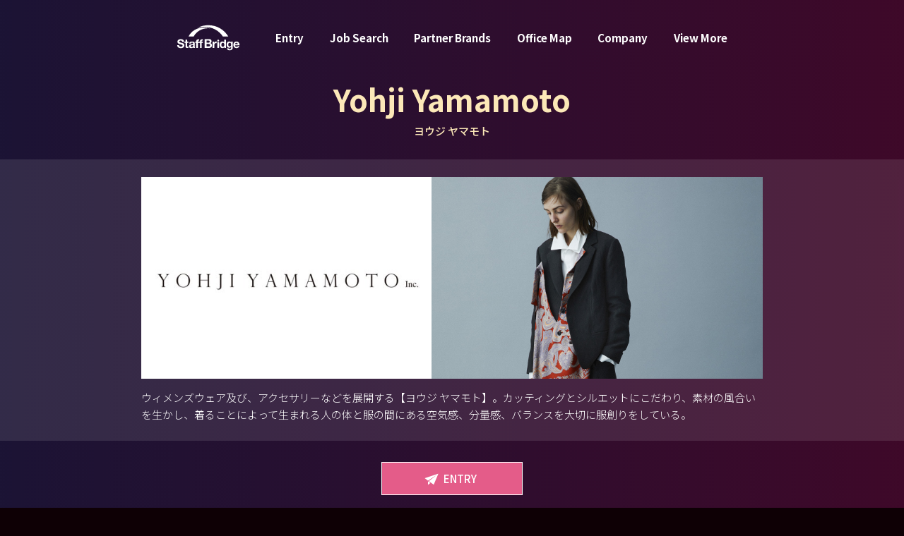

--- FILE ---
content_type: text/html; charset=UTF-8
request_url: https://www.staff-b.com/brand/yohjiyamamoto/
body_size: 109721
content:
<!DOCTYPE html>
<html lang="ja">

<head>
            <!-- Google Tag Manager -->
        <script>
            (function(w, d, s, l, i) {
                w[l] = w[l] || [];
                w[l].push({
                    'gtm.start': new Date().getTime(),
                    event: 'gtm.js'
                });
                var f = d.getElementsByTagName(s)[0],
                    j = d.createElement(s),
                    dl = l != 'dataLayer' ? '&l=' + l : '';
                j.async = true;
                j.src =
                    'https://www.googletagmanager.com/gtm.js?id=' + i + dl;
                f.parentNode.insertBefore(j, f);
            })(window, document, 'script', 'dataLayer', 'GTM-5G2DGNQ');
        </script>
        <!-- End Google Tag Manager -->
    <meta charset="utf-8">
    <meta name="viewport" content="width=device-width, initial-scale=1, shrink-to-fit=no, user-scalable=no">
    <!-- ▼ページタイトル -->
            <title>Yohji Yamamoto ヨウジ ヤマモトの求人情報 | アパレル派遣・転職 スタッフブリッジ</title>
            <!-- ▲//ページタイトル -->
    <meta name="author" content="STAFF BRIDGE">
    <meta name="copyright" content="Copyright STAFF BRIDGE">
    <!-- ▼検索エンジン -->
            <meta name="keywords" content="スタッフブリッジ,Staff Bridge,アパレル,アウトレット,求人,派遣,転職">
        <meta name="description" content="Yohji Yamamoto ヨウジ ヤマモトの求人情報 | アパレル求人・派遣・転職情報ならスタッフブリッジ。アウトレットにおけるアパレルのショップ販売員の就業率は人材派遣において業界No1の実績がございます。">
        <meta name="robots" content="index, follow">
                    <meta property="og:type" content="article">
                <meta property="og:locale" content="ja_JP">
        <meta property="og:site_name" content="STAFF BRIDGE">
                    <meta property="og:title" content="Yohji Yamamoto ヨウジ ヤマモトの求人情報 | アパレル派遣・転職 スタッフブリッジ">
                <meta property=" og:description" content="Yohji Yamamoto ヨウジ ヤマモトの求人情報 | アパレル求人・派遣・転職情報ならスタッフブリッジ。アウトレットにおけるアパレルのショップ販売員の就業率は人材派遣において業界No1の実績がございます。">
                    <meta property="og:url" content="https://www.staff-b.com/brand/yohjiyamamoto/">
                <meta name="twitter:card" content="summary">
        <meta name="apple-mobile-web-app-title" content="スタッフブリッジ">
        <!-- ▲//検索エンジン -->
    <link rel="shortcut icon" href="/application/assets/images/favicons/favicon.ico?211025">
    <link rel="apple-touch-icon" href="/application/assets/images/favicons/apple-touch-icon.png">
    <link rel="icon" type="image/png" href="/application/assets/images/favicons/android-chrome192192.png">
    <meta name="theme-color" content="#ffffff">
    <!-- Bootstrap core CSS -->
    <link rel="preconnect" href="https://fonts.googleapis.com">
    <link rel="preconnect" href="https://fonts.gstatic.com" crossorigin>
    <link href="https://fonts.googleapis.com/css2?family=Noto+Sans+JP:wght@300;400;500;700&display=swap" rel="stylesheet">
    <link href="/application/assets/lib/icons/style.css" rel="stylesheet">
    <link href="/application/assets/lib/bootstrap/css/bootstrap.css" rel="stylesheet">

    <script src="/application/assets/lib/jquery-3.3.1.min.js"></script>
    <script type="text/javascript" src="/application/assets/lib/jquery-ui.min.js"></script>
    <link rel="stylesheet" href="/application/assets/lib/jquery-ui.min.css">

    <link href="/application/assets/lib/swiper/swiper-bundle.min.css" rel="stylesheet">
    <link href="/application/assets/lib/selectize/selectize.css" rel="stylesheet">
    <link href="/application/assets/lib/selectize/selectize.default.css" rel="stylesheet">
    <script src="/application/assets/lib/selectize/selectize.js"></script>

    <link href="/application/assets/lib/owlcarousel/owl.carousel.min.css" rel="stylesheet">
    <link href="/application/assets/lib/owlcarousel/owl.theme.default.css" rel="stylesheet">
    <script src="/application/assets/lib/owlcarousel/owl.carousel.min.js"></script>

    <script src="/application/assets/js/jquery.autoKana.js"></script>

    <link href="/application/assets/lib/select2/select2.min.css" rel="stylesheet">
    <script src="/application/assets/lib/select2/select2.min.js"></script>
    <script src="/application/assets/lib/select2/select2-dropdownPosition.js"></script>
    <script src="/application/assets/lib/select2/ja.js"></script>

    <script src="/application/assets/lib/css_browser_selector/css_browser_selector.js"></script>
    <link href="/application/assets/css/animate.min.css" rel="stylesheet">

    <script src="/application/assets/js/jquery.blockUI.js"></script>
    <script src="/application/assets/js/jquery.cookie.js"></script>
    <script src="/application/assets/js/system.js"></script>
    <link href="/application/assets/css/style.css?20260127-0713" rel="stylesheet">

    
                        

    
</head>

<body class="burberry " id="branddetail" >

            <!-- Google Tag Manager (noscript) -->
        <noscript><iframe src="https://www.googletagmanager.com/ns.html?id=GTM-5G2DGNQ" height="0" width="0" style="display:none;visibility:hidden"></iframe></noscript>
        <!-- End Google Tag Manager (noscript) -->
        
    
            <div id="modal_qa_gentei" class="modal-window js-modal normal" style="display: none;">
            <div class="modal-bg js-modal-close"></div>
            <div class="modal-box">
                <div class="modal-close js-modal-close"><i class="icon-tabler-x"></i></div>
                <div class="modal-include_normal">
                    <div class="box">
                        <div class="title-group text-center">
                            <h4 class="title h5 md-h4 vw-h6 bolds mb30">登録者限定の非公開求人とは？</h4>
                        </div>
                        <p>
                            パートナーブランドの要望により、一般的には公開できない求人です。スタッフブリッジ登録者に限定公開することで選考をスムーズにする目的があります。一般公開すると応募が殺到してしまうブランドが多いのでご了承ください。<br>
                            <br>
                            エントリーいただき、登録会にて登録が完了した方には、企業名やブランド名をご紹介させていただきます。<br>
                            <br>
                            尚、すでにスタッフブリッジに登録されているスタッフの方は、キャリアパートナーまでお気軽にご連絡ください。
                        </p>
                    </div>
                </div>
            </div>
        </div>

        <div id="modal_stock_add" class="modal-window js-modal normal" style="display: none;">
            <div class="modal-bg js-modal-close"></div>
            <div class="modal-box">
                <div class="modal-close js-modal-close"><i class="icon-tabler-x"></i></div>
                <div class="modal-include_normal">
                    <div class="box">
                        <div class="stock_icon_bigger">
                            <i class="icon-tabler-heart"></i>
                        </div>
                        <div class="title-group text-center mb10">
                            <h4 class="title h4 md-h3 vw-h4_imp bolds english">Job Stock</h4>
                        </div>
                        <p class="text-center">
                            ストックした求人に追加しました
                        </p>
                        <div class="btn-group mt30">
                            <div class="sizeS">
                                <a href="javascript:void(0);" class="btn btn-normal js-modal-close  popup_display_stop"><span class="middle"><span>今後は表示しない</span></span></a>
                            </div>
                        </div>
                    </div>
                </div>
            </div>
        </div>
    
    
    
    <div id="wide_navgation" class="modal-window js-modal normal" style="display: none;">
        <div class="modal-bg"></div>
        <div class="modal-close js-modal-close viewMoreWideNavClose"><i class="icon-tabler-x"></i></div>
        <div class="modal-box">
            <div class="modal-include_normal">
                <div class="container">
                    <div class="container-lage">
                        <div class="navlink_layout">
                            <div class="set-groups">
                                <div class="navlinks">
                                    <div class="set"><a href="/entry/" target="_blank"><strong class="titles h3 md-h2 lg-h1 vw-h2_imp english">Entry</strong><strong class="font-smalls">登録会予約</strong></a></div>
                                    <div class="set"><a href="/jobsearch/"><strong class="titles h3 md-h2 lg-h1 vw-h2_imp english">Job Search</strong><strong class="font-smalls">求人検索</strong></a></div>
                                    <div class="set"><a href="/stock/"><strong class="titles h3 md-h2 lg-h1 vw-h2_imp english">Job Stock</strong><strong class="font-smalls">ストックした求人</strong></a></div>
                                    <div class="set"><a href="/history/"><strong class="titles h3 md-h2 lg-h1 vw-h2_imp english">Job Check</strong><strong class="font-smalls">閲覧した求人</strong></a></div>
                                    <div class="set"><a href="/brand/"><strong class="titles h3 md-h2 lg-h1 vw-h2_imp english">Partner Brands</strong><strong class="font-smalls">パートナーブランド</strong></a></div>
                                    <div class="set"><a href="/office/"><strong class="titles h3 md-h2 lg-h1 vw-h2_imp english">Office Map</strong><strong class="font-smalls">オフィスマップ</strong></a></div>
                                    <div class="set"><a href="/company/"><strong class="titles h3 md-h2 lg-h1 vw-h2_imp english">Company</strong><strong class="font-smalls">会社概要</strong></a></div>
                                    <div class="set"><a href="/news/"><strong class="titles h3 md-h2 lg-h1 vw-h2_imp english">News</strong><strong class="font-smalls">お知らせ</strong></a></div>
                                </div>
                            </div>
                            <div class="set-groups">
                                <div class="navlinks">
                                    <div class="set"><a href="/faq/"><strong class="titles h3 md-h2 lg-h1 vw-h2_imp english">Q&amp;A</strong><strong class="font-smalls">よくある質問</strong></a></div>
                                    <div class="set"><a href="/contact/"><strong class="titles h3 md-h2 lg-h1 vw-h2_imp english">Contact</strong><strong class="font-smalls">お問い合わせ</strong></a></div>
                                    <div class="set"><a href="/topics/"><strong class="titles h3 md-h2 lg-h1 vw-h2_imp english">Fashion Academia</strong><strong class="font-smalls">ファッション業界情報</strong></a></div>
                                    <div class="set"><a href="/service/"><strong class="titles h3 md-h2 lg-h1 vw-h2_imp english">For Client</strong><strong class="font-smalls">法人のお客様へ</strong></a></div>
                                    <div class="set"><a href="/outlet/"><strong class="titles h3 md-h2 lg-h1 vw-h2_imp english">Outlet</strong><strong class="font-smalls">アウトレット シェアNo.1</strong></a></div>
                                    <div class="set"><a href="https://www.t-w-c.net/special/staffbridge/" target="_blank"><strong class="titles h3 md-h2 lg-h1 vw-h2_imp english">Recruit</strong><strong class="font-smalls">弊社採用情報</strong></a></div>
                                    <div class="set"><a href="https://taiwan.staff-b.com/jp/" target="_blank"><strong class="titles h3 md-h2 lg-h1 vw-h2_imp english">Global</strong><strong class="font-smalls">海外採用プロジェクト</strong></a></div>
                                                                        <div class="set mb0"><a href="/privacypolicy/"><strong class="titles h3 md-h2 lg-h1 vw-h2_imp english">Privacy Policy</strong><strong class="font-smalls">個人情報保護方針</strong></a></div>
                                </div>
                            </div>
                        </div>
                    </div>
                </div>
            </div>
        </div>
    </div>

            <div class="header-field">
            <div class="container">
                <div class="container-lage">
                    <div class="upper-set">
                        <div class="upper-logo">
                            <div class="logos">
                                <a href="/" title="StaffBridge">
                                    <svg version="1.1" id="logo_staff-b_white" xmlns="http://www.w3.org/2000/svg" xmlns:xlink="http://www.w3.org/1999/xlink" x="0px" y="0px" viewBox="0 0 160 65" preserveAspectRatio="none" style="enable-background:new 0 0 160 65;" xml:space="preserve">
                                        <path class="st0" d="M116.617,29.477h13.63c-10.025-16.88-28.782-28.24-50.268-28.24c-9.881,0-19.183,2.405-27.326,6.642
                                            c5.437-1.661,11.263-2.561,17.321-2.561C89.867,5.318,107.244,15.026,116.617,29.477z" />
                                        <path class="st0" d="M42.972,29.477c6.776-12.243,20.348-20.601,35.99-20.601c2.179,0,4.317,0.164,6.403,0.476
                                            c-4.902-1.699-10.253-2.636-15.858-2.636c-17.774,0-33.002,9.403-39.381,22.76H42.972z" />
                                        <path class="st0" d="M85.103,45.918c0.987-0.473,1.732-1.079,2.236-1.82c0.504-0.74,0.756-1.666,0.756-2.777
                                            c0-1.028-0.17-1.892-0.509-2.591c-0.339-0.699-0.818-1.26-1.435-1.681c-0.617-0.421-1.357-0.725-2.221-0.91
                                            c-0.864-0.185-1.82-0.277-2.869-0.277H70.697v22.026h10.674c0.987,0,1.948-0.124,2.884-0.37c0.936-0.247,1.769-0.627,2.499-1.141
                                            c0.73-0.514,1.311-1.177,1.743-1.99c0.432-0.812,0.648-1.774,0.648-2.884c0-1.378-0.334-2.555-1.003-3.532
                                            C87.473,46.993,86.461,46.308,85.103,45.918z M75.54,39.625h4.534c0.432,0,0.849,0.036,1.249,0.108
                                            c0.401,0.072,0.756,0.2,1.064,0.386c0.309,0.185,0.556,0.442,0.74,0.771c0.185,0.329,0.278,0.751,0.278,1.265
                                            c0,0.925-0.278,1.594-0.833,2.005c-0.555,0.412-1.265,0.617-2.129,0.617H75.54V39.625z M84.008,52.643
                                            c-0.196,0.37-0.458,0.663-0.787,0.879c-0.329,0.216-0.71,0.37-1.141,0.463c-0.432,0.093-0.885,0.139-1.357,0.139H75.54v-6.046h5.275
                                            c1.049,0,1.892,0.242,2.53,0.725c0.637,0.483,0.956,1.291,0.956,2.422C84.301,51.8,84.203,52.273,84.008,52.643z" />
                                        <path class="st0" d="M98.323,42.129c-0.502,0.161-0.974,0.387-1.416,0.678c-0.442,0.292-0.834,0.643-1.175,1.055
                                            c-0.342,0.412-0.613,0.859-0.814,1.341h-0.06v-2.893h-4.068v15.578h4.279v-7.02c0-0.703,0.07-1.356,0.211-1.959
                                            c0.14-0.603,0.377-1.13,0.708-1.582c0.331-0.452,0.768-0.808,1.311-1.07c0.542-0.261,1.205-0.392,1.989-0.392
                                            c0.261,0,0.532,0.015,0.814,0.045c0.281,0.03,0.522,0.065,0.723,0.105v-3.977c-0.342-0.1-0.653-0.151-0.934-0.151
                                            C99.348,41.887,98.825,41.968,98.323,42.129z" />
                                        <rect x="102.687" y="43.3" class="st0" width="4.279" height="14.587" />
                                        <path class="st0" d="M120.098,44.208h-0.06c-0.482-0.763-1.14-1.341-1.974-1.732c-0.834-0.392-1.713-0.588-2.637-0.588
                                            c-1.145,0-2.15,0.226-3.013,0.678c-0.864,0.452-1.582,1.05-2.154,1.793c-0.572,0.743-1.005,1.602-1.296,2.576
                                            c-0.292,0.975-0.437,1.984-0.437,3.028c0,1.085,0.145,2.129,0.437,3.134c0.291,1.005,0.723,1.893,1.296,2.666
                                            c0.572,0.774,1.3,1.386,2.184,1.838c0.884,0.452,1.908,0.678,3.073,0.678c1.025,0,1.943-0.186,2.757-0.557
                                            c0.814-0.372,1.471-0.979,1.973-1.823h0.06v1.989h4.068V37.475h-4.279V44.208z M120.067,51.921c-0.121,0.603-0.322,1.14-0.603,1.612
                                            c-0.282,0.472-0.658,0.849-1.13,1.13c-0.473,0.282-1.06,0.422-1.763,0.422c-0.663,0-1.231-0.146-1.703-0.437
                                            c-0.472-0.291-0.864-0.673-1.175-1.145c-0.312-0.472-0.537-1.01-0.678-1.612c-0.14-0.603-0.211-1.205-0.211-1.808
                                            c0-0.643,0.065-1.26,0.196-1.853c0.13-0.592,0.341-1.119,0.633-1.582c0.291-0.462,0.678-0.834,1.16-1.115
                                            c0.482-0.281,1.074-0.422,1.778-0.422c0.703,0,1.285,0.14,1.747,0.422c0.462,0.281,0.839,0.648,1.13,1.1
                                            c0.291,0.452,0.497,0.974,0.618,1.567c0.121,0.593,0.181,1.211,0.181,1.853C120.248,50.696,120.188,51.318,120.067,51.921z" />
                                        <path class="st0" d="M137.357,44.388h-0.06c-0.523-0.904-1.171-1.547-1.943-1.929c-0.774-0.381-1.672-0.572-2.697-0.572
                                            c-1.085,0-2.044,0.211-2.877,0.633c-0.834,0.422-1.532,0.99-2.094,1.702c-0.563,0.713-0.99,1.537-1.281,2.471
                                            c-0.291,0.934-0.437,1.904-0.437,2.907c0,1.065,0.125,2.075,0.377,3.028c0.251,0.954,0.648,1.788,1.19,2.501
                                            c0.543,0.713,1.236,1.276,2.079,1.688c0.844,0.412,1.848,0.618,3.013,0.618c0.944,0,1.843-0.196,2.697-0.588
                                            c0.854-0.392,1.511-0.999,1.974-1.823h0.06v2.049c0.02,1.105-0.246,2.019-0.799,2.742c-0.553,0.723-1.431,1.085-2.637,1.085
                                            c-0.763,0-1.436-0.156-2.019-0.467c-0.583-0.312-0.974-0.869-1.175-1.672h-4.248c0.06,0.884,0.306,1.642,0.738,2.275
                                            c0.432,0.633,0.974,1.15,1.627,1.552c0.652,0.401,1.376,0.697,2.169,0.889c0.793,0.191,1.572,0.286,2.335,0.286
                                            c1.788,0,3.214-0.241,4.278-0.723c1.065-0.482,1.878-1.07,2.441-1.763c0.562-0.693,0.929-1.442,1.1-2.245
                                            c0.17-0.803,0.256-1.516,0.256-2.139V42.309h-4.068V44.388z M137.131,51.514c-0.15,0.512-0.376,0.969-0.678,1.371
                                            c-0.301,0.402-0.683,0.723-1.145,0.964c-0.463,0.241-0.995,0.361-1.597,0.361c-0.663,0-1.216-0.14-1.657-0.422
                                            c-0.442-0.281-0.798-0.643-1.07-1.085c-0.271-0.442-0.462-0.939-0.572-1.491c-0.111-0.552-0.166-1.11-0.166-1.672
                                            c0-0.583,0.065-1.14,0.196-1.673c0.13-0.532,0.341-1.004,0.633-1.416c0.291-0.411,0.652-0.738,1.085-0.979
                                            c0.432-0.241,0.949-0.361,1.552-0.361c0.703,0,1.285,0.131,1.747,0.392c0.462,0.261,0.833,0.613,1.115,1.055
                                            c0.281,0.442,0.482,0.949,0.603,1.522c0.121,0.572,0.181,1.18,0.181,1.823C137.357,50.465,137.282,51.002,137.131,51.514z" />
                                        <path class="st0" d="M158.172,47.728c-0.281-1.105-0.738-2.089-1.371-2.953c-0.633-0.863-1.441-1.552-2.425-2.064
                                            c-0.984-0.513-2.139-0.768-3.465-0.768c-1.185,0-2.265,0.211-3.239,0.633c-0.975,0.422-1.813,1-2.516,1.733
                                            c-0.704,0.734-1.246,1.602-1.627,2.606c-0.382,1.005-0.572,2.089-0.572,3.254c0,1.205,0.185,2.31,0.558,3.314
                                            c0.371,1.005,0.899,1.868,1.582,2.591c0.682,0.723,1.516,1.28,2.501,1.672c0.984,0.392,2.089,0.587,3.315,0.587
                                            c1.767,0,3.274-0.401,4.52-1.205c1.245-0.803,2.169-2.139,2.772-4.007h-3.767c-0.141,0.482-0.523,0.939-1.145,1.371
                                            c-0.623,0.432-1.366,0.648-2.23,0.648c-1.205,0-2.129-0.311-2.772-0.934c-0.643-0.622-0.994-1.627-1.054-3.013h11.239
                                            C158.554,49.987,158.453,48.832,158.172,47.728z M147.235,48.481c0.02-0.301,0.085-0.643,0.196-1.025
                                            c0.11-0.381,0.301-0.743,0.572-1.085c0.271-0.341,0.633-0.628,1.085-0.859c0.452-0.231,1.019-0.346,1.702-0.346
                                            c1.044,0,1.823,0.282,2.335,0.843c0.512,0.563,0.869,1.386,1.07,2.471H147.235z" />
                                        <path class="st0" d="M104.826,37.305c-1.265,0-2.291,1.026-2.291,2.291c0,1.265,1.026,2.291,2.291,2.291
                                            c1.265,0,2.291-1.026,2.291-2.291C107.118,38.33,106.092,37.305,104.826,37.305z" />
                                        <path class="st0" d="M17.005,46.739c-0.703-0.461-1.411-0.798-2.123-1.008c-0.713-0.211-1.27-0.356-1.671-0.436
                                            c-1.345-0.341-2.434-0.622-3.266-0.843C9.113,44.23,8.46,44.01,7.989,43.789c-0.472-0.221-0.788-0.462-0.949-0.722
                                            C6.88,42.806,6.8,42.464,6.8,42.042c0-0.462,0.1-0.843,0.301-1.144c0.2-0.301,0.456-0.552,0.768-0.753
                                            c0.311-0.2,0.657-0.341,1.039-0.422c0.381-0.08,0.762-0.12,1.144-0.12c0.582,0,1.118,0.05,1.611,0.151
                                            c0.492,0.101,0.928,0.271,1.31,0.512c0.381,0.241,0.687,0.572,0.918,0.994c0.231,0.421,0.366,0.954,0.406,1.596h4.576
                                            c0-1.244-0.236-2.303-0.708-3.176c-0.472-0.873-1.109-1.591-1.911-2.153c-0.803-0.562-1.721-0.968-2.755-1.219
                                            c-1.034-0.251-2.112-0.376-3.236-0.376c-0.964,0-1.927,0.131-2.89,0.392c-0.963,0.261-1.826,0.662-2.589,1.204
                                            c-0.763,0.542-1.38,1.219-1.851,2.032c-0.472,0.813-0.708,1.772-0.708,2.875c0,0.984,0.185,1.821,0.557,2.514
                                            c0.371,0.693,0.858,1.27,1.46,1.731c0.602,0.462,1.284,0.838,2.047,1.129c0.762,0.291,1.545,0.537,2.348,0.737
                                            c0.783,0.221,1.555,0.421,2.318,0.602c0.762,0.181,1.445,0.392,2.047,0.632c0.602,0.241,1.088,0.542,1.46,0.903
                                            c0.371,0.362,0.557,0.833,0.557,1.415c0,0.542-0.14,0.989-0.421,1.34c-0.281,0.351-0.632,0.627-1.054,0.828
                                            c-0.421,0.201-0.873,0.336-1.355,0.406c-0.482,0.071-0.933,0.105-1.355,0.105c-0.622,0-1.224-0.075-1.806-0.226
                                            c-0.582-0.151-1.089-0.381-1.52-0.692c-0.432-0.311-0.778-0.717-1.039-1.219c-0.261-0.501-0.391-1.114-0.391-1.836H1.501
                                            c-0.02,1.325,0.221,2.468,0.722,3.432c0.502,0.963,1.179,1.756,2.032,2.378c0.853,0.622,1.836,1.079,2.95,1.37
                                            c1.114,0.291,2.262,0.437,3.447,0.437c1.465,0,2.755-0.171,3.868-0.512c1.114-0.341,2.047-0.818,2.8-1.43
                                            c0.753-0.612,1.319-1.34,1.701-2.183c0.381-0.843,0.572-1.756,0.572-2.739c0-1.204-0.256-2.193-0.768-2.966
                                            C18.315,47.818,17.708,47.201,17.005,46.739z" />
                                        <path class="st0" d="M26.759,37.542h-4.275v4.832h-2.589v2.86h2.589v9.182c0,0.783,0.13,1.415,0.392,1.896
                                            c0.261,0.482,0.617,0.854,1.069,1.114c0.451,0.261,0.973,0.436,1.565,0.527c0.592,0.09,1.219,0.136,1.882,0.136
                                            c0.422,0,0.853-0.01,1.295-0.03c0.441-0.02,0.843-0.06,1.204-0.12v-3.311c-0.201,0.04-0.411,0.07-0.632,0.09
                                            c-0.221,0.02-0.452,0.03-0.692,0.03c-0.723,0-1.204-0.12-1.445-0.361c-0.241-0.241-0.361-0.723-0.361-1.445v-7.707h3.131v-2.86
                                            h-3.131V37.542z" />
                                        <path class="st0" d="M45.905,54.476v-8.098c0-0.943-0.211-1.701-0.632-2.273c-0.421-0.572-0.963-1.019-1.625-1.34
                                            c-0.663-0.321-1.395-0.537-2.198-0.647c-0.803-0.11-1.596-0.166-2.378-0.166c-0.863,0-1.721,0.086-2.574,0.256
                                            c-0.853,0.171-1.621,0.457-2.303,0.858c-0.682,0.402-1.245,0.933-1.686,1.595c-0.442,0.662-0.692,1.495-0.753,2.499h4.275
                                            c0.08-0.843,0.361-1.445,0.843-1.806c0.482-0.361,1.144-0.542,1.987-0.542c0.381,0,0.738,0.025,1.069,0.075
                                            c0.331,0.05,0.622,0.15,0.873,0.301c0.251,0.151,0.451,0.361,0.602,0.632c0.151,0.271,0.226,0.638,0.226,1.099
                                            c0.02,0.442-0.11,0.778-0.391,1.008c-0.281,0.231-0.662,0.406-1.144,0.527c-0.482,0.12-1.034,0.211-1.656,0.271
                                            c-0.622,0.06-1.255,0.14-1.897,0.241c-0.642,0.101-1.279,0.236-1.911,0.406c-0.632,0.171-1.195,0.427-1.686,0.768
                                            c-0.492,0.341-0.893,0.798-1.204,1.37c-0.312,0.572-0.467,1.3-0.467,2.183c0,0.803,0.135,1.495,0.406,2.077
                                            c0.271,0.582,0.647,1.064,1.129,1.445c0.482,0.381,1.043,0.662,1.686,0.843c0.642,0.181,1.335,0.271,2.077,0.271
                                            c0.963,0,1.907-0.14,2.83-0.421c0.923-0.281,1.726-0.772,2.409-1.475c0.02,0.261,0.055,0.517,0.105,0.768
                                            c0.05,0.251,0.115,0.496,0.196,0.737h4.335c-0.201-0.321-0.341-0.802-0.422-1.445C45.946,55.851,45.905,55.179,45.905,54.476z
                                            M41.63,51.917c0,0.241-0.025,0.562-0.075,0.963c-0.05,0.402-0.186,0.798-0.406,1.189c-0.221,0.391-0.562,0.728-1.024,1.008
                                            c-0.462,0.281-1.114,0.421-1.957,0.421c-0.341,0-0.673-0.03-0.993-0.09c-0.321-0.06-0.602-0.165-0.843-0.316
                                            c-0.241-0.15-0.432-0.356-0.572-0.617c-0.14-0.261-0.211-0.582-0.211-0.963c0-0.401,0.07-0.732,0.211-0.994
                                            c0.14-0.26,0.326-0.476,0.557-0.647c0.23-0.17,0.502-0.306,0.813-0.406c0.311-0.1,0.627-0.181,0.948-0.241
                                            c0.341-0.06,0.682-0.11,1.024-0.151c0.341-0.04,0.667-0.09,0.978-0.15c0.311-0.06,0.602-0.136,0.873-0.226
                                            c0.271-0.09,0.497-0.216,0.677-0.376V51.917z" />
                                        <path class="st0" d="M64.178,36.443c-1.746,0-3.051,0.442-3.913,1.325c-0.863,0.883-1.295,2.017-1.295,3.402v1.204h-2.197h-0.362
                                            h-2.588V41.44c0-0.642,0.125-1.099,0.376-1.37c0.25-0.271,0.667-0.406,1.249-0.406c0.542,0,1.064,0.03,1.566,0.09v-3.191
                                            c-0.361-0.02-0.733-0.045-1.114-0.075c-0.382-0.03-0.763-0.045-1.144-0.045c-1.746,0-3.051,0.442-3.913,1.325
                                            c-0.863,0.883-1.295,2.017-1.295,3.402v1.204h-2.559v2.86h2.559v12.704h4.275V45.234h2.588h0.362h2.197v12.704h4.275V45.234h2.95
                                            v-2.86h-2.95V41.44c0-0.642,0.125-1.099,0.376-1.37c0.25-0.271,0.667-0.406,1.249-0.406c0.542,0,1.064,0.03,1.566,0.09v-3.191
                                            c-0.361-0.02-0.733-0.045-1.114-0.075C64.941,36.458,64.559,36.443,64.178,36.443z" />
                                    </svg>
                                </a>
                            </div>
                        </div>
                        <div class="upper-navigation">
                            <div class="set-nav"><a href="/entry/" target="_blank">Entry</a></div>
                            <div class="set-nav"><a href="/jobsearch/">Job Search</a></div>
                            <div class="set-nav"><a href="/brand/">Partner Brands</a></div>
                            <div class="set-nav"><a href="/office/">Office Map</a></div>
                            <div class="set-nav"><a href="/company/">Company</a></div>
                            <div class="set-nav"><a href="javascript:void(0);" class="viewMoreWideNav js-modal-open" data-target="wide_navgation">View More</a></div>
                        </div>
                        <div class="upper-right">
                            <div class="hamburger_menu js-modal-open viewMoreWideNav" data-target="wide_navgation">
                                <div class="hamburger_icon"></div>
                            </div>
                        </div>
                                                    <div class="upper-left">
                                                                    <a href="/entry/brand/yohjiyamamoto/" target="_blank" class="btn ai btn-normal"><span class="middle"><span class="ai_set"><i class="icon-paperairplane"></i><span>ENTRY</span></span></span></a>
                                                            </div>
                                            </div>
                </div>
            </div>
        </div>
    
    <main role="main">

        
        <div class="main">
<section class="module-small md-module-small pb0">
    <div class="container">
        <div class="title-group mb20 md-mb30 text-center mt--10">
            <h1 class="title h1 lg-hX4 english mb05"><strong class="bolds color-gold">Yohji Yamamoto</strong></h1>
            <div><strong class="color-gold">ヨウジ ヤマモト</strong></div>
        </div>
    </div>
    <div class="brand_detail_box">
        <div class="brand_detail_header">
            <div class="container">
                <div class="container-lage">
                    <div class="inner_text">
                        <div class="set-cover mb15">
                            <div class="logos">
                                <div class="bg-clip">
                                    <div class="bg">
                                        <div class="bg" style="background-image:url('https://cm.staff-b.com/uploads/brand/3656/brands_img_logo_797.png');"></div>                                                                            </div>
                                </div>
                            </div>
                            <div class="covers">
                                <div class="bg-clip">
                                    <div class="bg" style="background-image:url('https://cm.staff-b.com/uploads/brand/3656/5f1fa73ef73c51fc5b2ed60f9bc82b8a.jpg');"></div>                                                                    </div>
                            </div>
                        </div>
                        <div class="text-group line_m">
                            <p>ウィメンズウェア及び、アクセサリーなどを展開する【ヨウジ ヤマモト】。カッティングとシルエットにこだわり、素材の風合いを生かし、着ることによって生まれる人の体と服の間にある空気感、分量感、バランスを大切に服創りをしている。</p>
                        </div>
                    </div>
                </div>
            </div>
        </div>

        <div class="btn-group pt25 md-pt30">
            <div class="sizeS">
                <a href="/entry/brand/yohjiyamamoto/" target="_blank" class="btn ai btn-normal changeTextEntry2"><span class="middle"><span class="ai_set"><i class="icon-paperairplane"></i><span class="change">ENTRY</span></span></span></a>
            </div>
        </div>
    </div>
</section>

<section class="module-half pb0">
    <div class="container">
        <div class="container-medium">
            <div class="inner_text">
                <div class="title-group">
                    <h2 class="title h5 md-h4 vw-h6_imp"><strong class="bolds color-gold">Yohji Yamamoto 求人一覧</strong></h2>
                </div>
            </div>
            <div class="brand_joblist">
                                                            <div class="set_job">
                                                        <div class="title_pref ">
                                <div class="title h6 vw-h7_imp bolds">北海道（ 0 ）</div>
                            </div>
                                                    </div>
                                            <div class="set_job">
                                                        <div class="title_pref ">
                                <div class="title h6 vw-h7_imp bolds">東北（ 0 ）</div>
                            </div>
                                                    </div>
                                            <div class="set_job">
                                                        <div class="title_pref from-open">
                                <div class="title h6 vw-h7_imp bolds">関東（ 2 ）</div>
                            </div>
                                                            <div class="to-open">
                                    <div class="list">
                                                                                    <a href="/detail/228875/" class="set_this">
                                                <div class="recommend_text">
                                                    <div class="jobs"><strong>ショップ販売<span class="category">（レディースアパレル）</span></strong></div>
                                                    <div class="salary">
                                                                                                                    <div><i class="icon-yen"></i>時給：</div>
                                                            <div class="minimum">未経験1,400円</div>
                                                                                                                            <div class="maximum">経験者1,550円</div>
                                                                                                                                                                        </div>
                                                    <div class="others">
                                                        <div><i class="icon-marker"></i>東京都 / 新宿駅 </div>
                                                    </div>
                                                    <div class="build">
                                                        <div><i class="icon-home"></i>都内エリア</div>
                                                    </div>
                                                </div>
                                            </a>
                                                                                    <a href="/detail/226650/" class="set_this">
                                                <div class="recommend_text">
                                                    <div class="jobs"><strong>バックオフィス<span class="category">（レディースアパレル）</span></strong></div>
                                                    <div class="salary">
                                                                                                                    <div><i class="icon-yen"></i>時給：</div>
                                                            <div class="minimum">未経験1,650円</div>
                                                                                                                            <div class="maximum">経験者1,800円</div>
                                                                                                                                                                        </div>
                                                    <div class="others">
                                                        <div><i class="icon-marker"></i>東京都 / 表参道駅 徒歩5分</div>
                                                    </div>
                                                    <div class="build">
                                                        <div><i class="icon-home"></i>青山本店｜広報宣伝部</div>
                                                    </div>
                                                </div>
                                            </a>
                                                                            </div>
                                </div>
                                                    </div>
                                            <div class="set_job">
                                                        <div class="title_pref ">
                                <div class="title h6 vw-h7_imp bolds">中部（ 0 ）</div>
                            </div>
                                                    </div>
                                            <div class="set_job">
                                                        <div class="title_pref ">
                                <div class="title h6 vw-h7_imp bolds">関西（ 0 ）</div>
                            </div>
                                                    </div>
                                            <div class="set_job">
                                                        <div class="title_pref ">
                                <div class="title h6 vw-h7_imp bolds">中国（ 0 ）</div>
                            </div>
                                                    </div>
                                            <div class="set_job">
                                                        <div class="title_pref ">
                                <div class="title h6 vw-h7_imp bolds">四国（ 0 ）</div>
                            </div>
                                                    </div>
                                            <div class="set_job">
                                                        <div class="title_pref ">
                                <div class="title h6 vw-h7_imp bolds">九州（ 0 ）</div>
                            </div>
                                                    </div>
                                            <div class="set_job">
                                                        <div class="title_pref ">
                                <div class="title h6 vw-h7_imp bolds">沖縄（ 0 ）</div>
                            </div>
                                                    </div>
                                                                </div>
        </div>
    </div>
</section>

<section class="module-half pb0">
    <div class="container">
        <div class="container-medium">
            <div class="inner_text">
                <div class="title-group mb15">
                    <h2 class="title h5 md-h4 vw-h6_imp"><strong class="bolds color-gold">企業情報</strong></h2>
                </div>
            </div>
            <div class="company_data_list">
                <div class="set">
                    <div class="to">企業名</div>
                    <div class="do">株式会社 ヨウジヤマモト</div>
                </div>
                                                    <div class="set">
                        <div class="to">本社</div>
                        <div class="do">東京都品川区東品川2-2-43T33</div>
                    </div>
                                                                    <div class="set">
                        <div class="to">設立日</div>
                        <div class="do">
                            2014年5月                        </div>
                    </div>
                                                    <div class="set">
                        <div class="to">資本金</div>
                        <div class="do">9,300万円</div>
                    </div>
                                                                <div class="set">
                    <div class="to">ホームページ</div>
                    <div class="do"><a href="https://www.yohjiyamamoto.co.jp/" target="_blank" class="link">https://www.yohjiyamamoto.co.jp/</a></div>
                </div>
                            </div>
        </div>
    </div>
</section>

<section class="module-half pb0">
    <div class="container">
        <div class="container-medium">
            <div class="inner_text">
                <div class="title-group mb10">
                    <h2 class="title h5 md-h4 vw-h6_imp"><strong class="bolds color-gold">応募方法</strong></h2>
                </div>
                <div class="text-group line_m">
                    <p>Entry（登録会予約）から登録会のご予約をお願いします。登録会では、職歴や希望条件の確認を行い、ご応募いただいたブランドの求人をご紹介します。現時点で求人が無いエリアも、依頼が入り次第、登録者に優先して紹介していきますので、まずはお気軽にエントリーください。</p>
                </div>
                <div class="btn-group mt20 md-mt30">
                    <div class="sizeS">
                        <a href="/entry/brand/yohjiyamamoto/" target="_blank" class="btn ai btn-normal changeTextEntry2"><span class="middle"><span class="ai_set"><i class="icon-paperairplane"></i><span class="change">ENTRY</span></span></span></a>
                    </div>
                </div>
            </div>
        </div>
    </div>
</section>

    <section class="module-half pb0">
        <div class="container">
            <div class="title-group mb20 md-mb30 text-center mt--05">
                <h1 class="title h1 lg-hX4 english mb05"><strong class="bolds color-gold">Brand For You</strong></h1>
                <div><strong class="color-gold">同じレディースアパレルブランドをあなたへ</strong></div>
            </div>
            <div class="container-lage">
                <div class="recommend_brand_list">
                                            <a href="/brand/1999societe/" class="set_this">
                            <div class="inner_text">
                                <div class="title mb10">1999-Societe <span class="font-minis">ソシエティ</span></div>
                            </div>
                            <div class="brand_set-cover">
                                <div class="logos">
                                    <div class="bg-clip">
                                        <div class="bg">
                                            <div class="bg" style="background-image:url('https://cm.staff-b.com/uploads/brand/9564/19c67253f586008627b810d1da60469a.jpg');"></div>                                                                                    </div>
                                    </div>
                                </div>
                                <div class="covers">
                                    <div class="bg-clip">
                                        <div class="bg noimage" style="background-image:url('https://www.staff-b.com/application/assets/img/noimage/no_image_picture.jpg');"></div>                                                                            </div>
                                </div>
                            </div>
                        </a>
                                            <a href="/brand/agnesbfemme/" class="set_this">
                            <div class="inner_text">
                                <div class="title mb10">agnes b. FEMME <span class="font-minis">アニエスベーファム</span></div>
                            </div>
                            <div class="brand_set-cover">
                                <div class="logos">
                                    <div class="bg-clip">
                                        <div class="bg">
                                            <div class="bg" style="background-image:url('https://cm.staff-b.com/uploads/brand/227/brands_img_logo_2019042253bd94dc9dcb406dffc25e491c7181d9a44191fa.jpg');"></div>                                                                                    </div>
                                    </div>
                                </div>
                                <div class="covers">
                                    <div class="bg-clip">
                                        <div class="bg" style="background-image:url('https://cm.staff-b.com/uploads/brand/227/brands_img_pic_52.jpg');"></div>                                                                            </div>
                                </div>
                            </div>
                        </a>
                                            <a href="/brand/capricieuxlemage/" class="set_this">
                            <div class="inner_text">
                                <div class="title mb10">CAPRICIEUX LE'MAGE <span class="font-minis">カプリシュー レマージュ</span></div>
                            </div>
                            <div class="brand_set-cover">
                                <div class="logos">
                                    <div class="bg-clip">
                                        <div class="bg">
                                            <div class="bg" style="background-image:url('https://cm.staff-b.com/uploads/brand/3069/brands_img_logo_663.png');"></div>                                                                                    </div>
                                    </div>
                                </div>
                                <div class="covers">
                                    <div class="bg-clip">
                                        <div class="bg" style="background-image:url('https://cm.staff-b.com/uploads/brand/3069/brands_img_pic_663.jpg');"></div>                                                                            </div>
                                </div>
                            </div>
                        </a>
                                            <a href="/brand/eimyistoireanuansjosemooncredona/" class="set_this">
                            <div class="inner_text">
                                <div class="title mb10">eimy istoire / anuans / JOSEMOON / CREDONA <span class="font-minis">エイミーイストワール アニュアンス ジョゼムーン クレドナ</span></div>
                            </div>
                            <div class="brand_set-cover">
                                <div class="logos">
                                    <div class="bg-clip">
                                        <div class="bg">
                                            <div class="bg" style="background-image:url('https://cm.staff-b.com/uploads/brand/9744/6948f142f23e9.jpg');"></div>                                                                                    </div>
                                    </div>
                                </div>
                                <div class="covers">
                                    <div class="bg-clip">
                                        <div class="bg" style="background-image:url('https://cm.staff-b.com/uploads/brand/9744/6948f1455689e.jpg');"></div>                                                                            </div>
                                </div>
                            </div>
                        </a>
                                            <a href="/brand/clear/" class="set_this">
                            <div class="inner_text">
                                <div class="title mb10">clear <span class="font-minis">クリア</span></div>
                            </div>
                            <div class="brand_set-cover">
                                <div class="logos">
                                    <div class="bg-clip">
                                        <div class="bg">
                                            <div class="bg" style="background-image:url('https://cm.staff-b.com/uploads/brand/9735/6941fe30bdf2c.jpg');"></div>                                                                                    </div>
                                    </div>
                                </div>
                                <div class="covers">
                                    <div class="bg-clip">
                                        <div class="bg" style="background-image:url('https://cm.staff-b.com/uploads/brand/9735/6941fe33697b9.jpg');"></div>                                                                            </div>
                                </div>
                            </div>
                        </a>
                                            <a href="/brand/kayme/" class="set_this">
                            <div class="inner_text">
                                <div class="title mb10">kay me <span class="font-minis">ケイミー</span></div>
                            </div>
                            <div class="brand_set-cover">
                                <div class="logos">
                                    <div class="bg-clip">
                                        <div class="bg">
                                            <div class="bg" style="background-image:url('https://cm.staff-b.com/uploads/brand/85/brands_img_logo_20190514106fa423645bc46cd2f211f340d169d76d34ac58.jpg');"></div>                                                                                    </div>
                                    </div>
                                </div>
                                <div class="covers">
                                    <div class="bg-clip">
                                        <div class="bg" style="background-image:url('https://cm.staff-b.com/uploads/brand/85/brands_img_pic_20190514da7c87c0f094016c788872a14246084400950f29.jpg');"></div>                                                                            </div>
                                </div>
                            </div>
                        </a>
                                            <a href="/brand/mademoisellenonnon/" class="set_this">
                            <div class="inner_text">
                                <div class="title mb10">Mademoiselle NONNON <span class="font-minis">マドモアゼル ノンノン</span></div>
                            </div>
                            <div class="brand_set-cover">
                                <div class="logos">
                                    <div class="bg-clip">
                                        <div class="bg">
                                            <div class="bg" style="background-image:url('https://cm.staff-b.com/uploads/brand/4695/693a678610e3a.jpg');"></div>                                                                                    </div>
                                    </div>
                                </div>
                                <div class="covers">
                                    <div class="bg-clip">
                                        <div class="bg" style="background-image:url('https://cm.staff-b.com/uploads/brand/4695/693a6788f3465.jpg');"></div>                                                                            </div>
                                </div>
                            </div>
                        </a>
                                            <a href="/brand/tabasa/" class="set_this">
                            <div class="inner_text">
                                <div class="title mb10">TABASA <span class="font-minis">タバサ</span></div>
                            </div>
                            <div class="brand_set-cover">
                                <div class="logos">
                                    <div class="bg-clip">
                                        <div class="bg">
                                            <div class="bg" style="background-image:url('https://cm.staff-b.com/uploads/brand/6867/2ae6dbbfc1a9044ffcbb5dbe9bc296eb.jpg');"></div>                                                                                    </div>
                                    </div>
                                </div>
                                <div class="covers">
                                    <div class="bg-clip">
                                        <div class="bg" style="background-image:url('https://cm.staff-b.com/uploads/brand/6867/693a689303849.jpg');"></div>                                                                            </div>
                                </div>
                            </div>
                        </a>
                                            <a href="/brand/vintageqootokyo/" class="set_this">
                            <div class="inner_text">
                                <div class="title mb10">VINTAGE QOO TOKYO <span class="font-minis">ヴィンテージクートーキョー</span></div>
                            </div>
                            <div class="brand_set-cover">
                                <div class="logos">
                                    <div class="bg-clip">
                                        <div class="bg">
                                            <div class="bg" style="background-image:url('https://cm.staff-b.com/uploads/brand/9300/417ddeefb255984b240ecf15678f46cb.jpg');"></div>                                                                                    </div>
                                    </div>
                                </div>
                                <div class="covers">
                                    <div class="bg-clip">
                                        <div class="bg" style="background-image:url('https://cm.staff-b.com/uploads/brand/9300/938d19a496beaa2c3ee0a8e0251235b0.jpg');"></div>                                                                            </div>
                                </div>
                            </div>
                        </a>
                                                        </div>
                <div class="btn-group pt25 md-pt30">
                    <div class="sizeS">
                        <form action="/brand/" method="post" id="frm_brand_all" name="frm_brand_all">
                            <input type="hidden" name="search__brand_category_id" value="1">
                            <input type="hidden" name="btn_brand_category" value=" ">
                        </form>
                        <a href="javascript:void(0);" onclick="$('#frm_brand_all').submit();" class="btn btn-normal-2 changeTextViewAll"><span class="middle"><span>View ALL</span></span></a>
                    </div>
                </div>
            </div>
        </div>
    </section>
<section>
    <div class="container">
        <div class="container-lage">
            <div class="breadcrumbs">
                <div class="set"><a href="/">TOP</a></div>
                <div class="set"><a href="/brand/">Partner Brands</a></div>
                <div class="set">Yohji Yamamoto/ヨウジ ヤマモト</div>
            </div>
        </div>
    </div>
</section>

<div class="scroll-icon totop"><a href="#"><i class="icon-tabler-chevron_left"></i></a></div>
<script src="/application/assets/js/main.js?20260127-0713"></script>
                        <section class="footer_link_list">
                <div class="container">
                    <div class="container-lage">
                        
<div class="section-footer_index">
    <div class="title-group mb10 lg-mb15">
        <h2 class="title h5 md-h4 vw-h5_imp"><strong class="bolds color-gold">都道府県<span class="font-minis"> から求人を探す</span></strong></h2>
    </div>
    <div class="list-index_set">
    	        <div class="list-index">
            <div class="to">
                北海道            </div>
            <div class="do">
                <div class="set">
                	                    <div> <a href="/jobsearch/pref/hokkaidou/">北海道(124)</a></div>
                	                	                </div>
            </div>
        </div>
                <div class="list-index">
            <div class="to">
                東北            </div>
            <div class="do">
                <div class="set">
                	                    <div> <a href="/jobsearch/pref/aomori/">青森県(6)</a></div>
                	                    <div> <a href="/jobsearch/pref/iwate/">岩手県(2)</a></div>
                	                    <div> <a href="/jobsearch/pref/miyagi/">宮城県(31)</a></div>
                	                    <div> <a href="/jobsearch/pref/akita/">秋田県(7)</a></div>
                	                    <div> <a href="/jobsearch/pref/yamagata/">山形県(3)</a></div>
                	                    <div> <a href="/jobsearch/pref/fukushima/">福島県(2)</a></div>
                	                	                </div>
            </div>
        </div>
                <div class="list-index">
            <div class="to">
                関東            </div>
            <div class="do">
                <div class="set">
                	                    <div> <a href="/jobsearch/pref/ibaragi/">茨城県(40)</a></div>
                	                    <div> <a href="/jobsearch/pref/tochigi/">栃木県(28)</a></div>
                	                    <div> <a href="/jobsearch/pref/gunma/">群馬県(12)</a></div>
                	                    <div> <a href="/jobsearch/pref/saitama/">埼玉県(182)</a></div>
                	                    <div> <a href="/jobsearch/pref/chiba/">千葉県(286)</a></div>
                	                    <div> <a href="/jobsearch/pref/tokyo/">東京都(1735)</a></div>
                	                    <div> <a href="/jobsearch/pref/kanagawa/">神奈川県(340)</a></div>
                	                	                </div>
            </div>
        </div>
                <div class="list-index">
            <div class="to">
                中部            </div>
            <div class="do">
                <div class="set">
                	                    <div> <a href="/jobsearch/pref/niigata/">新潟県(11)</a></div>
                	                    <div> <a href="/jobsearch/pref/toyama/">富山県(30)</a></div>
                	                    <div> <a href="/jobsearch/pref/ishikawa/">石川県(33)</a></div>
                	                    <div> <a href="/jobsearch/pref/fukui/">福井県(6)</a></div>
                	                    <div> <a href="/jobsearch/pref/yamanashi/">山梨県(6)</a></div>
                	                    <div> <a href="/jobsearch/pref/nagano/">長野県(58)</a></div>
                	                    <div> <a href="/jobsearch/pref/gifu/">岐阜県(34)</a></div>
                	                    <div> <a href="/jobsearch/pref/shizuoka/">静岡県(159)</a></div>
                	                    <div> <a href="/jobsearch/pref/aichi/">愛知県(309)</a></div>
                	                    <div> <a href="/jobsearch/pref/mie/">三重県(123)</a></div>
                	                	                </div>
            </div>
        </div>
                <div class="list-index">
            <div class="to">
                関西            </div>
            <div class="do">
                <div class="set">
                	                    <div> <a href="/jobsearch/pref/shiga/">滋賀県(29)</a></div>
                	                    <div> <a href="/jobsearch/pref/kyoto/">京都府(133)</a></div>
                	                    <div> <a href="/jobsearch/pref/osaka/">大阪府(490)</a></div>
                	                    <div> <a href="/jobsearch/pref/hyogo/">兵庫県(233)</a></div>
                	                    <div> <a href="/jobsearch/pref/nara/">奈良県(7)</a></div>
                	                    <div> <a href="/jobsearch/pref/wakayama/">和歌山県(4)</a></div>
                	                	                </div>
            </div>
        </div>
                <div class="list-index">
            <div class="to">
                中国            </div>
            <div class="do">
                <div class="set">
                	                    <div> <a href="/jobsearch/pref/tottori/">鳥取県(4)</a></div>
                	                    <div> <a href="/jobsearch/pref/shimane/">島根県(1)</a></div>
                	                    <div> <a href="/jobsearch/pref/okayama/">岡山県(44)</a></div>
                	                    <div> <a href="/jobsearch/pref/hiroshima/">広島県(95)</a></div>
                	                    <div> <a href="/jobsearch/pref/yamaguchi/">山口県(11)</a></div>
                	                	                </div>
            </div>
        </div>
                <div class="list-index">
            <div class="to">
                四国            </div>
            <div class="do">
                <div class="set">
                	                    <div> <a href="/jobsearch/pref/tokushima/">徳島県(6)</a></div>
                	                    <div> <a href="/jobsearch/pref/kagawa/">香川県(18)</a></div>
                	                    <div> <a href="/jobsearch/pref/ehime/">愛媛県(19)</a></div>
                	                    <div> <a href="/jobsearch/pref/kouchi/">高知県(6)</a></div>
                	                	                </div>
            </div>
        </div>
                <div class="list-index">
            <div class="to">
                九州            </div>
            <div class="do">
                <div class="set">
                	                    <div> <a href="/jobsearch/pref/fukuoka/">福岡県(157)</a></div>
                	                    <div> <a href="/jobsearch/pref/saga/">佐賀県(20)</a></div>
                	                    <div> <a href="/jobsearch/pref/nagasaki/">長崎県(4)</a></div>
                	                    <div> <a href="/jobsearch/pref/kumamoto/">熊本県(36)</a></div>
                	                    <div> <a href="/jobsearch/pref/ooita/">大分県(15)</a></div>
                	                    <div> <a href="/jobsearch/pref/miyazaki/">宮崎県(12)</a></div>
                	                    <div> <a href="/jobsearch/pref/kagoshima/">鹿児島県(13)</a></div>
                	                	                </div>
            </div>
        </div>
                <div class="list-index">
            <div class="to">
                沖縄            </div>
            <div class="do">
                <div class="set">
                	                    <div> <a href="/jobsearch/pref/okinawa/">沖縄県(60)</a></div>
                	                	                </div>
            </div>
        </div>
                
                <div class="list-index">
            <div class="to">
            </div>
            <div class="do">
                <div class="set">
                    <div> <a href="/jobsearch/">全国の求人一覧(3645)</a></div>
                </div>
            </div>
        </div>
            </div>
</div>

<div class="section-footer_index">
    <div class="title-group mb10 lg-mb15">
        <h2 class="title h5 md-h4 vw-h5_imp"><strong class="bolds color-gold">商業施設<span class="font-minis"> から求人を探す</span></strong></h2>
    </div>
    <div class="list-index_set">
                <div class="list-index">
            <div class="to">
                北海道            </div>
            <div class="do">
                <div class="set">
                	                    <div> <a href="/jobsearch/build/stellarplace/">札幌ステラプレイス(15)</a></div>
                	                    <div> <a href="/jobsearch/build/sapporomitsukoshi/">札幌三越(3)</a></div>
                	                    <div> <a href="/jobsearch/build/daimarusapporo/">大丸札幌店(9)</a></div>
                	                    <div> <a href="/jobsearch/build/marui-imaisapporo/">丸井今井札幌本店(7)</a></div>
                	                    <div> <a href="/jobsearch/build/sapporoparco/">札幌PARCO(3)</a></div>
                	                	                </div>
            </div>
        </div>
                <div class="list-index">
            <div class="to">
                東北            </div>
            <div class="do">
                <div class="set">
                	                    <div> <a href="/jobsearch/build/sendaioparco/">仙台PARCO(3)</a></div>
                	                    <div> <a href="/jobsearch/build/sendaimitsukoshi/">仙台三越(0)</a></div>
                	                    <div> <a href="/jobsearch/build/s-palsendai/">S-PAL仙台(7)</a></div>
                	                    <div> <a href="/jobsearch/build/fuzisakidept/">藤崎本店(3)</a></div>
                	                	                </div>
            </div>
        </div>
                <div class="list-index">
            <div class="to">
                関東            </div>
            <div class="do">
                <div class="set">
                	                    <div> <a href="/jobsearch/build/ginzamitsukoshi/">銀座三越(36)</a></div>
                	                    <div> <a href="/jobsearch/build/odakyudeptshinjuku/">小田急百貨店新宿店(10)</a></div>
                	                    <div> <a href="/jobsearch/build/seibuikebukuro/">西武池袋本店(15)</a></div>
                	                    <div> <a href="/jobsearch/build/daimarutokyo/">大丸東京店(15)</a></div>
                	                    <div> <a href="/jobsearch/build/lumineshinjuku1/">ルミネ新宿 LUMINE1(23)</a></div>
                	                    <div> <a href="/jobsearch/build/lumineshinjuku2/">ルミネ新宿 LUMINE2(15)</a></div>
                	                    <div> <a href="/jobsearch/build/lumineestshinjuku/">ルミネエスト(12)</a></div>
                	                    <div> <a href="/jobsearch/build/isetanshinjuku/">伊勢丹 新宿店(66)</a></div>
                	                    <div> <a href="/jobsearch/build/yokohamatakashimaya/">横浜高島屋(25)</a></div>
                	                    <div> <a href="/jobsearch/build/lazonakawasaki/">ラゾーナ川崎プラザ(13)</a></div>
                	                    <div> <a href="/jobsearch/build/ginzasix/">GINZA SIX(25)</a></div>
                	                    <div> <a href="/jobsearch/build/shibuyascramblesquare/">渋谷スクランブルスクエア(15)</a></div>
                	                	                </div>
            </div>
        </div>
                <div class="list-index">
            <div class="to">
                中部            </div>
            <div class="do">
                <div class="set">
                	                    <div> <a href="/jobsearch/build/jrnagoyatakashimaya/">ジェイアール名古屋タカシマヤ(27)</a></div>
                	                    <div> <a href="/jobsearch/build/matsuzakayanagoya/">松坂屋名古屋店(17)</a></div>
                	                    <div> <a href="/jobsearch/build/nagoyamitsukoshisakae/">名古屋三越栄店(1)</a></div>
                	                    <div> <a href="/jobsearch/build/lachic/">LACHIC(7)</a></div>
                	                    <div> <a href="/jobsearch/build/mozowondercity/">mozoワンダーシティ(8)</a></div>
                	                    <div> <a href="/jobsearch/build/raraportaichitogo/">ららぽーと愛知東郷(8)</a></div>
                	                	                </div>
            </div>
        </div>
                <div class="list-index">
            <div class="to">
                関西            </div>
            <div class="do">
                <div class="set">
                	                    <div> <a href="/jobsearch/build/lucua/">LUCUA(12)</a></div>
                	                    <div> <a href="/jobsearch/build/grandfrontosaka/">グランフロント大阪(12)</a></div>
                	                    <div> <a href="/jobsearch/build/daimarushinsaibashi/">大丸心斎橋店(19)</a></div>
                	                    <div> <a href="/jobsearch/build/osakatakashimaya/">大阪タカシマヤ(25)</a></div>
                	                    <div> <a href="/jobsearch/build/daimarukyoto/">大丸京都店(21)</a></div>
                	                    <div> <a href="/jobsearch/build/hankyuumeda/">阪急うめだ本店(49)</a></div>
                	                    <div> <a href="/jobsearch/build/umedadaimaru/">大丸梅田店(5)</a></div>
                	                    <div> <a href="/jobsearch/build/kyototakashimaya/">京都タカシマヤ(26)</a></div>
                	                    <div> <a href="/jobsearch/build/abenoharukaskintetsu/">あべのハルカス近鉄本店(13)</a></div>
                	                    <div> <a href="/jobsearch/build/daimarukobe/">大丸神戸店(27)</a></div>
                	                    <div> <a href="/jobsearch/build/lucua1100/">LUCUA 1100(14)</a></div>
                	                    <div> <a href="/jobsearch/build/shinsaibashiparco/">心斎橋PARCO(6)</a></div>
                	                	                </div>
            </div>
        </div>
                <div class="list-index">
            <div class="to">
                中国            </div>
            <div class="do">
                <div class="set">
                	                    <div> <a href="/jobsearch/build/okayamatakashimaya/">岡山タカシマヤ(7)</a></div>
                	                    <div> <a href="/jobsearch/build/sogohiroshima/">そごう広島店(8)</a></div>
                	                    <div> <a href="/jobsearch/build/fukuyahacchobori/">福屋八丁堀本店(5)</a></div>
                	                    <div> <a href="/jobsearch/build/tenmayaokayama/">天満屋 岡山本店(3)</a></div>
                	                    <div> <a href="/jobsearch/build/hiroshimaparco/">広島PARCO(1)</a></div>
                	                    <div> <a href="/jobsearch/build/aeonmallokayama/">イオンモール岡山(3)</a></div>
                	                    <div> <a href="/jobsearch/build/minamoa/">minamoa(7)</a></div>
                	                	                </div>
            </div>
        </div>
                <div class="list-index">
            <div class="to">
                四国            </div>
            <div class="do">
                <div class="set">
                	                    <div> <a href="/jobsearch/build/takamatsumitsukoshi/">高松三越(3)</a></div>
                	                    <div> <a href="/jobsearch/build/iyotetsutakashimaya/">いよてつ髙島屋(9)</a></div>
                	                    <div> <a href="/jobsearch/build/emifull-masaki/">エミフルMASAKI(3)</a></div>
                	                    <div> <a href="/jobsearch/build/yumetowntakamatsu/">ゆめタウン高松(2)</a></div>
                	                	                </div>
            </div>
        </div>
                <div class="list-index">
            <div class="to">
                九州            </div>
            <div class="do">
                <div class="set">
                	                    <div> <a href="/jobsearch/build/amuplazakokura/">アミュプラザ小倉(2)</a></div>
                	                    <div> <a href="/jobsearch/build/iwatayahonten/">岩田屋本店(21)</a></div>
                	                    <div> <a href="/jobsearch/build/kokuraidutsuya/">井筒屋小倉店(6)</a></div>
                	                    <div> <a href="/jobsearch/build/daimarufukuokatenjin/">大丸福岡天神店(5)</a></div>
                	                    <div> <a href="/jobsearch/build/hakatahankyu/">博多阪急(13)</a></div>
                	                    <div> <a href="/jobsearch/build/yamakataya-kagoshima/">山形屋 (鹿児島)(4)</a></div>
                	                    <div> <a href="/jobsearch/build/tsuruya-dept/">鶴屋百貨店(3)</a></div>
                	                    <div> <a href="/jobsearch/build/amuplazakagoshima/">アミュプラザ鹿児島(3)</a></div>
                	                    <div> <a href="/jobsearch/build/lalaportfukuoka/">ららぽーと福岡(6)</a></div>
                	                    <div> <a href="/jobsearch/build/amuplazahakata/">アミュプラザ博多(6)</a></div>
                	                	                </div>
            </div>
        </div>
                <div class="list-index">
            <div class="to">
                沖縄            </div>
            <div class="do">
                <div class="set">
                	                    <div> <a href="/jobsearch/build/parcocity/">サンエー浦添西海岸 PARCO CITY(4)</a></div>
                	                    <div> <a href="/jobsearch/build/tgalleriaokinawabydfs/">T ギャラリア 沖縄 by DFS(11)</a></div>
                	                	                </div>
            </div>
        </div>
                    </div>
</div>

<div class="section-footer_index">
    <div class="title-group mb10 lg-mb15">
        <h2 class="title h5 md-h4 vw-h5_imp"><strong class="bolds color-gold">アウトレット<span class="font-minis"> から求人を探す</span></strong></h2>
    </div>
    <div class="list-index_set">
                <div class="list-index">
            <div class="to">
                北海道            </div>
            <div class="do">
                <div class="set">
                	                    <div> <a href="/jobsearch/build/mitsuioutletparkkitahiroshima/">三井アウトレットパーク 札幌北広島(17)</a></div>
                                    	                </div>
            </div>
        </div>
                <div class="list-index">
            <div class="to">
                東北            </div>
            <div class="do">
                <div class="set">
                	                    <div> <a href="/jobsearch/build/mitsuioutletparksendai/">三井アウトレットパーク 仙台港(4)</a></div>
                                        <div> <a href="/jobsearch/build/sendaiizumipremiumoutlet/">仙台泉プレミアム・アウトレット(6)</a></div>
                                    	                </div>
            </div>
        </div>
                <div class="list-index">
            <div class="to">
                関東            </div>
            <div class="do">
                <div class="set">
                	                    <div> <a href="/jobsearch/build/mitsuioutletparkminamiosawa/">三井アウトレットパーク 多摩南大沢(4)</a></div>
                                        <div> <a href="/jobsearch/build/mitsuioutletparkmakuhari/">三井アウトレットパーク 幕張(13)</a></div>
                                        <div> <a href="/jobsearch/build/mitsuioutletparkyokohamabayside/">三井アウトレットパーク 横浜ベイサイド(25)</a></div>
                                        <div> <a href="/jobsearch/build/mitsuioutletparkkisarazu/">三井アウトレットパーク 木更津(63)</a></div>
                                        <div> <a href="/jobsearch/build/sanopremiumoutlet/">佐野プレミアム・アウトレット(11)</a></div>
                                        <div> <a href="/jobsearch/build/laketownoutlet/">レイクタウンアウトレット(7)</a></div>
                                        <div> <a href="/jobsearch/build/mitsuioutletparkiruma/">三井アウトレットパーク 入間(19)</a></div>
                                        <div> <a href="/jobsearch/build/shisuipremiumoutlet/">酒々井プレミアム・アウトレット(23)</a></div>
                                        <div> <a href="/jobsearch/build/amipremiumoutlet/">あみプレミアム・アウトレット(10)</a></div>
                                        <div> <a href="/jobsearch/build/grandberrypark/">南町田グランベリーパーク(9)</a></div>
                                        <div> <a href="/jobsearch/build/fukayahanazonooutlet/">ふかや花園プレミアム・アウトレット(6)</a></div>
                                        <div> <a href="/jobsearch/build/theoutletshonanhiratsuka/">THE OUTLETS SHONAN HIRATSUKA(4)</a></div>
                                    	                </div>
            </div>
        </div>
                <div class="list-index">
            <div class="to">
                中部            </div>
            <div class="do">
                <div class="set">
                	                    <div> <a href="/jobsearch/build/gotenbapremiumoutlet/">御殿場プレミアム・アウトレット(57)</a></div>
                                        <div> <a href="/jobsearch/build/mitsuioutletparkjazzdreamnagashima/">三井アウトレットパーク ジャズドリーム長島(34)</a></div>
                                        <div> <a href="/jobsearch/build/karuizawaprinceshoppingplaza/">軽井沢・プリンスショッピングプラザ(33)</a></div>
                                        <div> <a href="/jobsearch/build/tokipremiumoutlet/">土岐プレミアム・アウトレット(18)</a></div>
                                        <div> <a href="/jobsearch/build/mitsuioutletparkoyabe/">三井アウトレットパーク 北陸小矢部(13)</a></div>
                                        <div> <a href="/jobsearch/build/mitsuioutletparkokazaki/">三井アウトレットパーク 岡崎(22)</a></div>
                                    	                </div>
            </div>
        </div>
                <div class="list-index">
            <div class="to">
                関西            </div>
            <div class="do">
                <div class="set">
                	                    <div> <a href="/jobsearch/build/rinkupremiumoutlet/">りんくうプレミアム・アウトレット(19)</a></div>
                                        <div> <a href="/jobsearch/build/mitsuioutletparkmarinpiakobe/">三井アウトレットパーク マリンピア神戸(11)</a></div>
                                        <div> <a href="/jobsearch/build/kobepremiumoutlet/">神戸三田プレミアム・アウトレット(44)</a></div>
                                        <div> <a href="/jobsearch/build/mitsuioutletshigaryuou/">三井アウトレットパーク 滋賀竜王(12)</a></div>
                                        <div> <a href="/jobsearch/build/mitsuioutletparkosakakadoma/">三井アウトレットパーク大阪門真(8)</a></div>
                                    	                </div>
            </div>
        </div>
                <div class="list-index">
            <div class="to">
                中国            </div>
            <div class="do">
                <div class="set">
                	                    <div> <a href="/jobsearch/build/mitsuioutletparkkurashiki/">三井アウトレットパーク 倉敷(8)</a></div>
                                        <div> <a href="/jobsearch/build/theoutlethiroshima/">THE OUTLETS HIROSHIMA(15)</a></div>
                                    	                </div>
            </div>
        </div>
                <div class="list-index">
            <div class="to">
                九州            </div>
            <div class="do">
                <div class="set">
                	                    <div> <a href="/jobsearch/build/tosupremiumoutlet/">鳥栖プレミアム・アウトレット(16)</a></div>
                                        <div> <a href="/jobsearch/build/theoutletskitakyushu/">THE OUTLETS KITAKYUSHU(2)</a></div>
                                    	                </div>
            </div>
        </div>
                <div class="list-index">
            <div class="to">
                沖縄            </div>
            <div class="do">
                <div class="set">
                	                    <div> <a href="/jobsearch/build/okinawaashibinaa/">沖縄アウトレットモール あしびなー(2)</a></div>
                                    	                </div>
            </div>
        </div>
                    </div>
</div>

<div class="section-footer_index">
    <div class="title-group mb10 lg-mb15">
        <h2 class="title h5 md-h4 vw-h5_imp"><strong class="bolds color-gold">職種<span class="font-minis"> から求人を探す</span></strong></h2>
    </div>
    <div class="list-index_set">
        <div class="list-index">
            <div class="do">
                <div class="set">
                	                    <div> <a href="/jobsearch/job/shopsalesjob/">ショップ販売(3647)</a></div>
                	                    <div> <a href="/jobsearch/job/biyocosmesalesjob/">美容部員/コスメ販売(519)</a></div>
                	                    <div> <a href="/jobsearch/job/storemanager/">店長(111)</a></div>
                	                    <div> <a href="/jobsearch/job/supervisor/">SV(4)</a></div>
                	                    <div> <a href="/jobsearch/job/designer/">デザイナー(2)</a></div>
                	                    <div> <a href="/jobsearch/job/pataner/">パタンナー(1)</a></div>
                	                    <div> <a href="/jobsearch/job/md_buyer/">MD/バイヤー(5)</a></div>
                	                    <div> <a href="/jobsearch/job/vmd_press_promotion/">VMD/プレス/販促(7)</a></div>
                	                    <div> <a href="/jobsearch/job/sales_planning/">営業/企画(17)</a></div>
                	                    <div> <a href="/jobsearch/job/productmanagement/">商品管理(74)</a></div>
                	                    <div> <a href="/jobsearch/job/productioncontrol/">生産管理(3)</a></div>
                	                    <div> <a href="/jobsearch/job/storedeevelopment/">店舗開発(0)</a></div>
                	                    <div> <a href="/jobsearch/job/backoffice/">バックオフィス(99)</a></div>
                	                    <div> <a href="/jobsearch/job/web_ec/">WEB/EC(16)</a></div>
                	                    <div> <a href="/jobsearch/job/Interpreter/">通訳販売(197)</a></div>
                	                    <div> <a href="/jobsearch/job/other/">その他(282)</a></div>
                	                </div>
            </div>
        </div>
    </div>
</div>

<div class="section-footer_index">
    <div class="title-group mb10 lg-mb15">
        <h2 class="title h5 md-h4 vw-h5_imp"><strong class="bolds color-gold">ブランドカテゴリ<span class="font-minis"> から求人を探す</span></strong></h2>
    </div>
    <div class="list-index_set">
        <div class="list-index">
            <div class="do">
                <div class="set">
                                        <div> <a href="/jobsearch/category/ladys/">レディースアパレル(1237)</a></div>
                	                    <div> <a href="/jobsearch/category/mens/">メンズアパレル(392)</a></div>
                	                    <div> <a href="/jobsearch/category/selectshop/">セレクトショップ(494)</a></div>
                	                    <div> <a href="/jobsearch/category/luxury/">ラグジュアリー(328)</a></div>
                	                    <div> <a href="/jobsearch/category/import/">インポート(514)</a></div>
                	                    <div> <a href="/jobsearch/category/suits_dress/">スーツ/ドレス(102)</a></div>
                	                    <div> <a href="/jobsearch/category/fastfashion/">ファストファッション(23)</a></div>
                	                    <div> <a href="/jobsearch/category/korean/">韓国ブランド(12)</a></div>
                	                    <div> <a href="/jobsearch/category/denim/">デニム(79)</a></div>
                	                    <div> <a href="/jobsearch/category/cosme/">コスメ(747)</a></div>
                	                    <div> <a href="/jobsearch/category/skincare/">スキンケア(391)</a></div>
                	                    <div> <a href="/jobsearch/category/fragrance/">フレグランス(75)</a></div>
                	                    <div> <a href="/jobsearch/category/beauty_treatment/">エステ(103)</a></div>
                	                    <div> <a href="/jobsearch/category/kids/">キッズ(93)</a></div>
                	                    <div> <a href="/jobsearch/category/jewelry/">ジュエリー(259)</a></div>
                	                    <div> <a href="/jobsearch/category/watch/">ウォッチ(58)</a></div>
                	                    <div> <a href="/jobsearch/category/bag_accessory/">バッグ/小物(401)</a></div>
                	                    <div> <a href="/jobsearch/category/shoes/">シューズ(294)</a></div>
                	                    <div> <a href="/jobsearch/category/hat/">帽子(41)</a></div>
                	                    <div> <a href="/jobsearch/category/eyewear/">アイウェア(29)</a></div>
                	                    <div> <a href="/jobsearch/category/interior_goods/">インテリア/雑貨(190)</a></div>
                	                    <div> <a href="/jobsearch/category/kitchen/">キッチン(68)</a></div>
                	                    <div> <a href="/jobsearch/category/sports/">スポーツ(302)</a></div>
                	                    <div> <a href="/jobsearch/category/outdoor/">アウトドア(135)</a></div>
                	                    <div> <a href="/jobsearch/category/swimsuit/">水着(1)</a></div>
                	                    <div> <a href="/jobsearch/category/roomwear/">ルームウェア(37)</a></div>
                	                    <div> <a href="/jobsearch/category/underwear/">下着(83)</a></div>
                	                    <div> <a href="/jobsearch/category/socks/">靴下(6)</a></div>
                	                    <div> <a href="/jobsearch/category/kimono/">着物/浴衣(21)</a></div>
                	                    <div> <a href="/jobsearch/category/bridal/">ブライダル(39)</a></div>
                	                    <div> <a href="/jobsearch/category/cafe_food/">カフェ/フード(292)</a></div>
                	                    <div> <a href="/jobsearch/category/other/">その他(125)</a></div>
                	                </div>
            </div>
        </div>
    </div>
</div>
<div class="section-footer_index">
    <div class="title-group mb10 lg-mb15">
        <h2 class="title h5 md-h4 vw-h5_imp"><strong class="bolds color-gold">雇用形態<span class="font-minis"> から求人を探す</span></strong></h2>
    </div>
    <div class="list-index_set">
        <div class="list-index">
            <div class="do">
                <div class="set">
                	                        <div>
                        <a href="/jobsearch/type/haken/">
                        派遣社員                        (3494)
                        </a>
                        </div>
                                            <div>
                        <a href="/jobsearch/type/employee/">
                        正社員・契約社員                        (1471)
                        </a>
                        </div>
                                            <div>
                        <a href="/jobsearch/type/parttimejob/">
                        アルバイト                        (19)
                        </a>
                        </div>
                                    </div>
            </div>
        </div>
    </div>
</div>

                    </div>
                </div>
            </section>
                <footer class="module-small">
        <div class="container">
            <div class="container-lage">
                <div class="brand-logo">
                    <a href="/" title="StaffBridge">
                        <svg version="1.1" id="logo_staff-b_white" xmlns="http://www.w3.org/2000/svg" xmlns:xlink="http://www.w3.org/1999/xlink" x="0px" y="0px" viewBox="0 0 160 65" preserveAspectRatio="none" style="enable-background:new 0 0 160 65;" xml:space="preserve">
                            <path class="st0" d="M116.617,29.477h13.63c-10.025-16.88-28.782-28.24-50.268-28.24c-9.881,0-19.183,2.405-27.326,6.642
                            c5.437-1.661,11.263-2.561,17.321-2.561C89.867,5.318,107.244,15.026,116.617,29.477z" />
                            <path class="st0" d="M42.972,29.477c6.776-12.243,20.348-20.601,35.99-20.601c2.179,0,4.317,0.164,6.403,0.476
                            c-4.902-1.699-10.253-2.636-15.858-2.636c-17.774,0-33.002,9.403-39.381,22.76H42.972z" />
                            <path class="st0" d="M85.103,45.918c0.987-0.473,1.732-1.079,2.236-1.82c0.504-0.74,0.756-1.666,0.756-2.777
                            c0-1.028-0.17-1.892-0.509-2.591c-0.339-0.699-0.818-1.26-1.435-1.681c-0.617-0.421-1.357-0.725-2.221-0.91
                            c-0.864-0.185-1.82-0.277-2.869-0.277H70.697v22.026h10.674c0.987,0,1.948-0.124,2.884-0.37c0.936-0.247,1.769-0.627,2.499-1.141
                            c0.73-0.514,1.311-1.177,1.743-1.99c0.432-0.812,0.648-1.774,0.648-2.884c0-1.378-0.334-2.555-1.003-3.532
                            C87.473,46.993,86.461,46.308,85.103,45.918z M75.54,39.625h4.534c0.432,0,0.849,0.036,1.249,0.108
                            c0.401,0.072,0.756,0.2,1.064,0.386c0.309,0.185,0.556,0.442,0.74,0.771c0.185,0.329,0.278,0.751,0.278,1.265
                            c0,0.925-0.278,1.594-0.833,2.005c-0.555,0.412-1.265,0.617-2.129,0.617H75.54V39.625z M84.008,52.643
                            c-0.196,0.37-0.458,0.663-0.787,0.879c-0.329,0.216-0.71,0.37-1.141,0.463c-0.432,0.093-0.885,0.139-1.357,0.139H75.54v-6.046h5.275
                            c1.049,0,1.892,0.242,2.53,0.725c0.637,0.483,0.956,1.291,0.956,2.422C84.301,51.8,84.203,52.273,84.008,52.643z" />
                            <path class="st0" d="M98.323,42.129c-0.502,0.161-0.974,0.387-1.416,0.678c-0.442,0.292-0.834,0.643-1.175,1.055
                            c-0.342,0.412-0.613,0.859-0.814,1.341h-0.06v-2.893h-4.068v15.578h4.279v-7.02c0-0.703,0.07-1.356,0.211-1.959
                            c0.14-0.603,0.377-1.13,0.708-1.582c0.331-0.452,0.768-0.808,1.311-1.07c0.542-0.261,1.205-0.392,1.989-0.392
                            c0.261,0,0.532,0.015,0.814,0.045c0.281,0.03,0.522,0.065,0.723,0.105v-3.977c-0.342-0.1-0.653-0.151-0.934-0.151
                            C99.348,41.887,98.825,41.968,98.323,42.129z" />
                            <rect x="102.687" y="43.3" class="st0" width="4.279" height="14.587" />
                            <path class="st0" d="M120.098,44.208h-0.06c-0.482-0.763-1.14-1.341-1.974-1.732c-0.834-0.392-1.713-0.588-2.637-0.588
                            c-1.145,0-2.15,0.226-3.013,0.678c-0.864,0.452-1.582,1.05-2.154,1.793c-0.572,0.743-1.005,1.602-1.296,2.576
                            c-0.292,0.975-0.437,1.984-0.437,3.028c0,1.085,0.145,2.129,0.437,3.134c0.291,1.005,0.723,1.893,1.296,2.666
                            c0.572,0.774,1.3,1.386,2.184,1.838c0.884,0.452,1.908,0.678,3.073,0.678c1.025,0,1.943-0.186,2.757-0.557
                            c0.814-0.372,1.471-0.979,1.973-1.823h0.06v1.989h4.068V37.475h-4.279V44.208z M120.067,51.921c-0.121,0.603-0.322,1.14-0.603,1.612
                            c-0.282,0.472-0.658,0.849-1.13,1.13c-0.473,0.282-1.06,0.422-1.763,0.422c-0.663,0-1.231-0.146-1.703-0.437
                            c-0.472-0.291-0.864-0.673-1.175-1.145c-0.312-0.472-0.537-1.01-0.678-1.612c-0.14-0.603-0.211-1.205-0.211-1.808
                            c0-0.643,0.065-1.26,0.196-1.853c0.13-0.592,0.341-1.119,0.633-1.582c0.291-0.462,0.678-0.834,1.16-1.115
                            c0.482-0.281,1.074-0.422,1.778-0.422c0.703,0,1.285,0.14,1.747,0.422c0.462,0.281,0.839,0.648,1.13,1.1
                            c0.291,0.452,0.497,0.974,0.618,1.567c0.121,0.593,0.181,1.211,0.181,1.853C120.248,50.696,120.188,51.318,120.067,51.921z" />
                            <path class="st0" d="M137.357,44.388h-0.06c-0.523-0.904-1.171-1.547-1.943-1.929c-0.774-0.381-1.672-0.572-2.697-0.572
                            c-1.085,0-2.044,0.211-2.877,0.633c-0.834,0.422-1.532,0.99-2.094,1.702c-0.563,0.713-0.99,1.537-1.281,2.471
                            c-0.291,0.934-0.437,1.904-0.437,2.907c0,1.065,0.125,2.075,0.377,3.028c0.251,0.954,0.648,1.788,1.19,2.501
                            c0.543,0.713,1.236,1.276,2.079,1.688c0.844,0.412,1.848,0.618,3.013,0.618c0.944,0,1.843-0.196,2.697-0.588
                            c0.854-0.392,1.511-0.999,1.974-1.823h0.06v2.049c0.02,1.105-0.246,2.019-0.799,2.742c-0.553,0.723-1.431,1.085-2.637,1.085
                            c-0.763,0-1.436-0.156-2.019-0.467c-0.583-0.312-0.974-0.869-1.175-1.672h-4.248c0.06,0.884,0.306,1.642,0.738,2.275
                            c0.432,0.633,0.974,1.15,1.627,1.552c0.652,0.401,1.376,0.697,2.169,0.889c0.793,0.191,1.572,0.286,2.335,0.286
                            c1.788,0,3.214-0.241,4.278-0.723c1.065-0.482,1.878-1.07,2.441-1.763c0.562-0.693,0.929-1.442,1.1-2.245
                            c0.17-0.803,0.256-1.516,0.256-2.139V42.309h-4.068V44.388z M137.131,51.514c-0.15,0.512-0.376,0.969-0.678,1.371
                            c-0.301,0.402-0.683,0.723-1.145,0.964c-0.463,0.241-0.995,0.361-1.597,0.361c-0.663,0-1.216-0.14-1.657-0.422
                            c-0.442-0.281-0.798-0.643-1.07-1.085c-0.271-0.442-0.462-0.939-0.572-1.491c-0.111-0.552-0.166-1.11-0.166-1.672
                            c0-0.583,0.065-1.14,0.196-1.673c0.13-0.532,0.341-1.004,0.633-1.416c0.291-0.411,0.652-0.738,1.085-0.979
                            c0.432-0.241,0.949-0.361,1.552-0.361c0.703,0,1.285,0.131,1.747,0.392c0.462,0.261,0.833,0.613,1.115,1.055
                            c0.281,0.442,0.482,0.949,0.603,1.522c0.121,0.572,0.181,1.18,0.181,1.823C137.357,50.465,137.282,51.002,137.131,51.514z" />
                            <path class="st0" d="M158.172,47.728c-0.281-1.105-0.738-2.089-1.371-2.953c-0.633-0.863-1.441-1.552-2.425-2.064
                            c-0.984-0.513-2.139-0.768-3.465-0.768c-1.185,0-2.265,0.211-3.239,0.633c-0.975,0.422-1.813,1-2.516,1.733
                            c-0.704,0.734-1.246,1.602-1.627,2.606c-0.382,1.005-0.572,2.089-0.572,3.254c0,1.205,0.185,2.31,0.558,3.314
                            c0.371,1.005,0.899,1.868,1.582,2.591c0.682,0.723,1.516,1.28,2.501,1.672c0.984,0.392,2.089,0.587,3.315,0.587
                            c1.767,0,3.274-0.401,4.52-1.205c1.245-0.803,2.169-2.139,2.772-4.007h-3.767c-0.141,0.482-0.523,0.939-1.145,1.371
                            c-0.623,0.432-1.366,0.648-2.23,0.648c-1.205,0-2.129-0.311-2.772-0.934c-0.643-0.622-0.994-1.627-1.054-3.013h11.239
                            C158.554,49.987,158.453,48.832,158.172,47.728z M147.235,48.481c0.02-0.301,0.085-0.643,0.196-1.025
                            c0.11-0.381,0.301-0.743,0.572-1.085c0.271-0.341,0.633-0.628,1.085-0.859c0.452-0.231,1.019-0.346,1.702-0.346
                            c1.044,0,1.823,0.282,2.335,0.843c0.512,0.563,0.869,1.386,1.07,2.471H147.235z" />
                            <path class="st0" d="M104.826,37.305c-1.265,0-2.291,1.026-2.291,2.291c0,1.265,1.026,2.291,2.291,2.291
                            c1.265,0,2.291-1.026,2.291-2.291C107.118,38.33,106.092,37.305,104.826,37.305z" />
                            <path class="st0" d="M17.005,46.739c-0.703-0.461-1.411-0.798-2.123-1.008c-0.713-0.211-1.27-0.356-1.671-0.436
                            c-1.345-0.341-2.434-0.622-3.266-0.843C9.113,44.23,8.46,44.01,7.989,43.789c-0.472-0.221-0.788-0.462-0.949-0.722
                            C6.88,42.806,6.8,42.464,6.8,42.042c0-0.462,0.1-0.843,0.301-1.144c0.2-0.301,0.456-0.552,0.768-0.753
                            c0.311-0.2,0.657-0.341,1.039-0.422c0.381-0.08,0.762-0.12,1.144-0.12c0.582,0,1.118,0.05,1.611,0.151
                            c0.492,0.101,0.928,0.271,1.31,0.512c0.381,0.241,0.687,0.572,0.918,0.994c0.231,0.421,0.366,0.954,0.406,1.596h4.576
                            c0-1.244-0.236-2.303-0.708-3.176c-0.472-0.873-1.109-1.591-1.911-2.153c-0.803-0.562-1.721-0.968-2.755-1.219
                            c-1.034-0.251-2.112-0.376-3.236-0.376c-0.964,0-1.927,0.131-2.89,0.392c-0.963,0.261-1.826,0.662-2.589,1.204
                            c-0.763,0.542-1.38,1.219-1.851,2.032c-0.472,0.813-0.708,1.772-0.708,2.875c0,0.984,0.185,1.821,0.557,2.514
                            c0.371,0.693,0.858,1.27,1.46,1.731c0.602,0.462,1.284,0.838,2.047,1.129c0.762,0.291,1.545,0.537,2.348,0.737
                            c0.783,0.221,1.555,0.421,2.318,0.602c0.762,0.181,1.445,0.392,2.047,0.632c0.602,0.241,1.088,0.542,1.46,0.903
                            c0.371,0.362,0.557,0.833,0.557,1.415c0,0.542-0.14,0.989-0.421,1.34c-0.281,0.351-0.632,0.627-1.054,0.828
                            c-0.421,0.201-0.873,0.336-1.355,0.406c-0.482,0.071-0.933,0.105-1.355,0.105c-0.622,0-1.224-0.075-1.806-0.226
                            c-0.582-0.151-1.089-0.381-1.52-0.692c-0.432-0.311-0.778-0.717-1.039-1.219c-0.261-0.501-0.391-1.114-0.391-1.836H1.501
                            c-0.02,1.325,0.221,2.468,0.722,3.432c0.502,0.963,1.179,1.756,2.032,2.378c0.853,0.622,1.836,1.079,2.95,1.37
                            c1.114,0.291,2.262,0.437,3.447,0.437c1.465,0,2.755-0.171,3.868-0.512c1.114-0.341,2.047-0.818,2.8-1.43
                            c0.753-0.612,1.319-1.34,1.701-2.183c0.381-0.843,0.572-1.756,0.572-2.739c0-1.204-0.256-2.193-0.768-2.966
                            C18.315,47.818,17.708,47.201,17.005,46.739z" />
                            <path class="st0" d="M26.759,37.542h-4.275v4.832h-2.589v2.86h2.589v9.182c0,0.783,0.13,1.415,0.392,1.896
                            c0.261,0.482,0.617,0.854,1.069,1.114c0.451,0.261,0.973,0.436,1.565,0.527c0.592,0.09,1.219,0.136,1.882,0.136
                            c0.422,0,0.853-0.01,1.295-0.03c0.441-0.02,0.843-0.06,1.204-0.12v-3.311c-0.201,0.04-0.411,0.07-0.632,0.09
                            c-0.221,0.02-0.452,0.03-0.692,0.03c-0.723,0-1.204-0.12-1.445-0.361c-0.241-0.241-0.361-0.723-0.361-1.445v-7.707h3.131v-2.86
                            h-3.131V37.542z" />
                            <path class="st0" d="M45.905,54.476v-8.098c0-0.943-0.211-1.701-0.632-2.273c-0.421-0.572-0.963-1.019-1.625-1.34
                            c-0.663-0.321-1.395-0.537-2.198-0.647c-0.803-0.11-1.596-0.166-2.378-0.166c-0.863,0-1.721,0.086-2.574,0.256
                            c-0.853,0.171-1.621,0.457-2.303,0.858c-0.682,0.402-1.245,0.933-1.686,1.595c-0.442,0.662-0.692,1.495-0.753,2.499h4.275
                            c0.08-0.843,0.361-1.445,0.843-1.806c0.482-0.361,1.144-0.542,1.987-0.542c0.381,0,0.738,0.025,1.069,0.075
                            c0.331,0.05,0.622,0.15,0.873,0.301c0.251,0.151,0.451,0.361,0.602,0.632c0.151,0.271,0.226,0.638,0.226,1.099
                            c0.02,0.442-0.11,0.778-0.391,1.008c-0.281,0.231-0.662,0.406-1.144,0.527c-0.482,0.12-1.034,0.211-1.656,0.271
                            c-0.622,0.06-1.255,0.14-1.897,0.241c-0.642,0.101-1.279,0.236-1.911,0.406c-0.632,0.171-1.195,0.427-1.686,0.768
                            c-0.492,0.341-0.893,0.798-1.204,1.37c-0.312,0.572-0.467,1.3-0.467,2.183c0,0.803,0.135,1.495,0.406,2.077
                            c0.271,0.582,0.647,1.064,1.129,1.445c0.482,0.381,1.043,0.662,1.686,0.843c0.642,0.181,1.335,0.271,2.077,0.271
                            c0.963,0,1.907-0.14,2.83-0.421c0.923-0.281,1.726-0.772,2.409-1.475c0.02,0.261,0.055,0.517,0.105,0.768
                            c0.05,0.251,0.115,0.496,0.196,0.737h4.335c-0.201-0.321-0.341-0.802-0.422-1.445C45.946,55.851,45.905,55.179,45.905,54.476z
                            M41.63,51.917c0,0.241-0.025,0.562-0.075,0.963c-0.05,0.402-0.186,0.798-0.406,1.189c-0.221,0.391-0.562,0.728-1.024,1.008
                            c-0.462,0.281-1.114,0.421-1.957,0.421c-0.341,0-0.673-0.03-0.993-0.09c-0.321-0.06-0.602-0.165-0.843-0.316
                            c-0.241-0.15-0.432-0.356-0.572-0.617c-0.14-0.261-0.211-0.582-0.211-0.963c0-0.401,0.07-0.732,0.211-0.994
                            c0.14-0.26,0.326-0.476,0.557-0.647c0.23-0.17,0.502-0.306,0.813-0.406c0.311-0.1,0.627-0.181,0.948-0.241
                            c0.341-0.06,0.682-0.11,1.024-0.151c0.341-0.04,0.667-0.09,0.978-0.15c0.311-0.06,0.602-0.136,0.873-0.226
                            c0.271-0.09,0.497-0.216,0.677-0.376V51.917z" />
                            <path class="st0" d="M64.178,36.443c-1.746,0-3.051,0.442-3.913,1.325c-0.863,0.883-1.295,2.017-1.295,3.402v1.204h-2.197h-0.362
                            h-2.588V41.44c0-0.642,0.125-1.099,0.376-1.37c0.25-0.271,0.667-0.406,1.249-0.406c0.542,0,1.064,0.03,1.566,0.09v-3.191
                            c-0.361-0.02-0.733-0.045-1.114-0.075c-0.382-0.03-0.763-0.045-1.144-0.045c-1.746,0-3.051,0.442-3.913,1.325
                            c-0.863,0.883-1.295,2.017-1.295,3.402v1.204h-2.559v2.86h2.559v12.704h4.275V45.234h2.588h0.362h2.197v12.704h4.275V45.234h2.95
                            v-2.86h-2.95V41.44c0-0.642,0.125-1.099,0.376-1.37c0.25-0.271,0.667-0.406,1.249-0.406c0.542,0,1.064,0.03,1.566,0.09v-3.191
                            c-0.361-0.02-0.733-0.045-1.114-0.075C64.941,36.458,64.559,36.443,64.178,36.443z" />
                        </svg>
                    </a>
                </div>
                <div class="navlink_layout">
                    <div class="set-groups">
                        <div class="navlinks">
                            <div class="set"><a href="/entry/" target="_blank"><strong class="titles h5 md-h4 vw-h5_imp">Entry</strong><strong class="font-extra_minis">登録会予約</strong></a></div>
                            <div class="set"><a href="/jobsearch/"><strong class="titles h5 md-h4 vw-h5_imp">Job Search</strong><strong class="font-extra_minis">求人検索</strong></a></div>
                            <div class="set"><a href="/stock/"><strong class="titles h5 md-h4 vw-h5_imp">Job Stock</strong><strong class="font-extra_minis">ストックした求人</strong></a></div>
                            <div class="set"><a href="/history/"><strong class="titles h5 md-h4 vw-h5_imp">Job Check</strong><strong class="font-extra_minis">閲覧した求人</strong></a></div>
                            <div class="set"><a href="/brand/"><strong class="titles h5 md-h4 vw-h5_imp">Partner Brands</strong><strong class="font-extra_minis">パートナーブランド</strong></a></div>
                            <div class="set"><a href="/office/"><strong class="titles h5 md-h4 vw-h5_imp">Office Map</strong><strong class="font-extra_minis">オフィスマップ</strong></a></div>
                            <div class="set"><a href="/company/"><strong class="titles h5 md-h4 vw-h5_imp">Company</strong><strong class="font-extra_minis">会社概要</strong></a></div>
                            <div class="set"><a href="/news/"><strong class="titles h5 md-h4 vw-h5_imp">News</strong><strong class="font-extra_minis">お知らせ</strong></a></div>
                        </div>
                    </div>
                    <div class="set-groups">
                        <div class="navlinks">
                            <div class="set"><a href="/faq/"><strong class="titles h5 md-h4 vw-h5_imp">Q&amp;A</strong><strong class="font-extra_minis">よくある質問</strong></a></div>
                            <div class="set"><a href="/contact/"><strong class="titles h5 md-h4 vw-h5_imp">Contact</strong><strong class="font-extra_minis">お問い合わせ</strong></a></div>
                            <div class="set"><a href="/topics/"><strong class="titles h5 md-h4 vw-h5_imp">Fashion Academia</strong><strong class="font-extra_minis">ファッション業界情報</strong></a></div>
                            <div class="set"><a href="/service/"><strong class="titles h5 md-h4 vw-h5_imp">For Client</strong><strong class="font-extra_minis">法人のお客様へ</strong></a></div>
                            <div class="set"><a href="/outlet/"><strong class="titles h5 md-h4 vw-h5_imp">Outlet</strong><strong class="font-extra_minis">アウトレット シェアNo.1</strong></a></div>
                            <div class="set"><a href="https://www.t-w-c.net/special/staffbridge/" target="_blank"><strong class="titles h5 md-h4 vw-h5_imp">Recruit</strong><strong class="font-extra_minis">弊社採用情報</strong></a></div>
                            <div class="set"><a href="https://taiwan.staff-b.com/jp/" target="_blank"><strong class="titles h5 md-h4 vw-h5_imp">Global</strong><strong class="font-extra_minis">海外採用プロジェクト</strong></a></div>
                                                        <div class="set"><a href="/privacypolicy/"><strong class="titles h5 md-h4 vw-h5_imp">Privacy Policy</strong><strong class="font-extra_minis">個人情報保護方針</strong></a></div>
                        </div>
                    </div>
                </div>
                <div class="copyright">&copy; 2022 STAFF BRIDGE Company. All Rights Reserved.</div>
            </div>
        </div>
    </footer>




<script>
    $(function() {
        var click = true;
        $(".viewMoreWideNav").on('click', function() {
            if (click) {
                $("#wide_navgation .navlinks .set").each(function(i) {
                    setTimeout(function() {
                        $("#wide_navgation .navlinks .set").eq(i).css({
                            opacity: 1,
                            transform: 'translateX(0)',
                            transition: 'all 1s',
                        });
                    }, 50 * i);
                });
            }
        });
        $(".viewMoreWideNavClose").on('click', function() {
            if (click) {
                $("#wide_navgation .navlinks .set").each(function(i) {
                    setTimeout(function() {
                        $("#wide_navgation .navlinks .set").eq(i).css({
                            transform: 'translateX(-100%)'
                        });
                    }, 20 * i);

                    setTimeout(function() {
                        setTimeout(function() {
                            $("#wide_navgation .navlinks .set").eq(i).css({
                                opacity: 0,
                                transform: 'translateX(100%)'
                            });
                        }, 0 * i);
                    }, 400);
                });
                return false;
            }
        });
    });
</script>

</div>
</main>


</body>

</html>

--- FILE ---
content_type: application/javascript
request_url: https://in.treasuredata.com/js/v3/global_id?callback=TreasureJSONPCallback1
body_size: 124
content:
typeof TreasureJSONPCallback1 === 'function' && TreasureJSONPCallback1({"global_id":"99322a9d-cfd4-4376-8f4e-dc6b8bec1c3c"});

--- FILE ---
content_type: text/javascript
request_url: https://api.popin.cc/ads/Staff-B.js
body_size: 1023
content:
/*! automatically generated; DO NOT CHANGE : 22:34:40 GMT+0800 (CST) !*/
var _pop=_pop||[];var _popIn5_config={};(function(){var f={};var e={};var a={};if(typeof a.all==="undefined"){a.all={}}a.all["Read"]={mainNodeElement:document.body,media:"Staff-B"};var d={pid:"Staff-B",urlReplace:{"[?#].*":""}};var g=function(j){var h=[];var l=PopIn5.$F.isMobileDevice()?"mobile":"pc";if(location.search.indexOf("popintest=true")>0){h.push(l+"-test")}h.push(l);h.push("all-test");h.push("all");for(var k=0;k<h.length;k++){var m=h[k];if(PopIn5.$F.notEmpty(a[m])&&PopIn5.$F.notEmpty(a[m][j])){return a[m][j]}}return false};if(typeof _popIn5_config["*"]==="undefined"){_popIn5_config["*"]=d}if(typeof _popIn5_config.Read==="undefined"){_popIn5_config.Read=function(){return g("Read")}}var c=document.createElement("script");c.type="text/javascript";c.charset="utf-8";c.async=true;c.src=window.location.protocol+"//api.popin.cc/popin_discovery5-min.js";var b=document.getElementsByTagName("script")[0];b.parentNode.insertBefore(c,b)})();